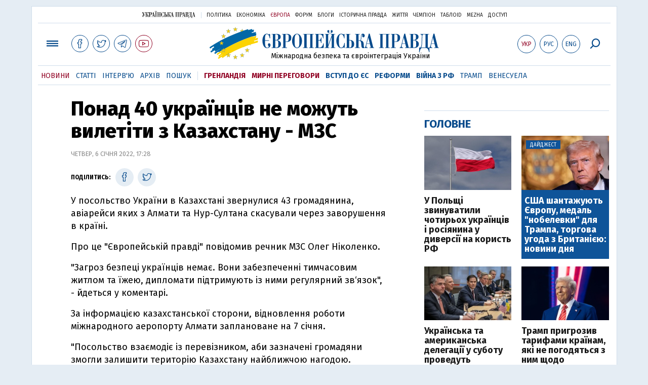

--- FILE ---
content_type: text/html; charset=utf-8
request_url: https://www.google.com/recaptcha/api2/aframe
body_size: 265
content:
<!DOCTYPE HTML><html><head><meta http-equiv="content-type" content="text/html; charset=UTF-8"></head><body><script nonce="r2l57d_NiiztaMln0f9DTA">/** Anti-fraud and anti-abuse applications only. See google.com/recaptcha */ try{var clients={'sodar':'https://pagead2.googlesyndication.com/pagead/sodar?'};window.addEventListener("message",function(a){try{if(a.source===window.parent){var b=JSON.parse(a.data);var c=clients[b['id']];if(c){var d=document.createElement('img');d.src=c+b['params']+'&rc='+(localStorage.getItem("rc::a")?sessionStorage.getItem("rc::b"):"");window.document.body.appendChild(d);sessionStorage.setItem("rc::e",parseInt(sessionStorage.getItem("rc::e")||0)+1);localStorage.setItem("rc::h",'1768596912477');}}}catch(b){}});window.parent.postMessage("_grecaptcha_ready", "*");}catch(b){}</script></body></html>